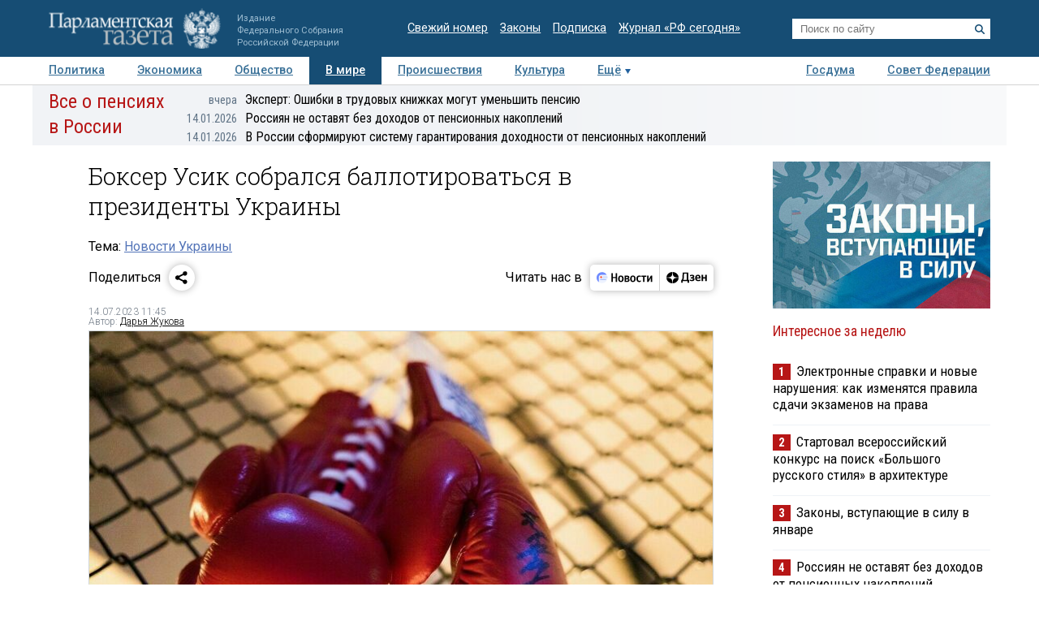

--- FILE ---
content_type: application/javascript
request_url: https://smi2.ru/counter/settings?payload=COTLAhjfkuruvDM6JDlkZmJkOTBiLWE2NTEtNDIwNS1hMmRlLTdmMmFhY2FhNDIxMQ&cb=_callbacks____0mkitibi0
body_size: 1516
content:
_callbacks____0mkitibi0("[base64]");